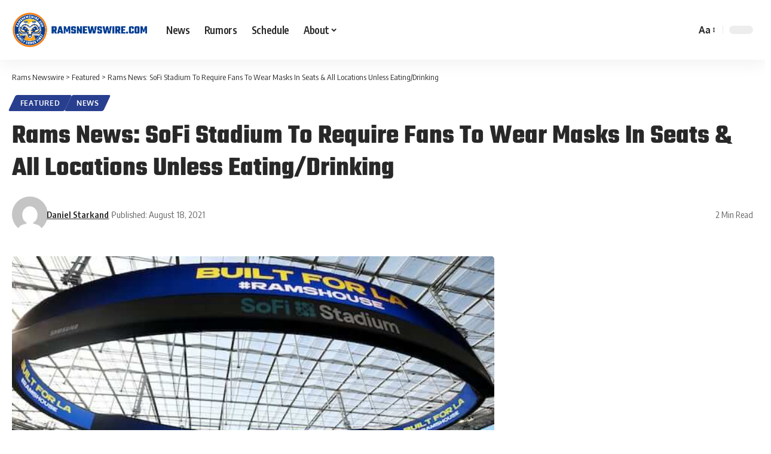

--- FILE ---
content_type: text/javascript
request_url: https://cdn-ilbmckn.nitrocdn.com/kABDxpBGdLBVIiyhEYsixnZartLXvgbR/assets/static/optimized/rev-33172be/s46604.pcdn.co/wp-content/plugins/powerkit/modules/justified-gallery/public/js/nitro-min-459ef2f2f2630fb4c8a5dc813ddda659.public-powerkit-justified-gallery.js
body_size: 310
content:
(function(e){function i(){e(".gallery-type-justified:not(.gallery-type-justified-ready)").imagesLoaded(function(i){e(i.elements).each(function(i,t){var n=e(t);var o=n.data();n.filter(":not(.gallery-type-justified-ready)").addClass("gallery-type-justified-ready").justifiedGallery({rtl:!!powerkitJG.rtl,margins:o.jgMargins,rowHeight:o.jgRowHeight,maxRowHeight:o.jgMaxRowHeight,lastRow:o.jgLastRow,border:0,border:typeof o.jgBorder!=="undefined"?o.jgBorder:0,selector:"figure",captions:typeof o.jgCaptions!=="undefined"?o.jgCaptions:true,randomize:typeof o.jgRandomize!=="undefined"?o.jgRandomize:false,cssAnimation:true,captionSettings:{animationDuration:100,visibleOpacity:1,nonVisibleOpacity:0}}).on("jg.complete",function(i){n.addClass("justified-loaded");e(document.body).trigger("image-load")})})})}e(document).ready(function(){i();e(document.body).on("post-load",function(){i()});if("undefined"!==typeof wp&&"undefined"!==typeof wp.hooks){wp.hooks.addAction("canvas.components.serverSideRender.onChange","canvas/justified-gallery.init",function(e){if("canvas/justified-gallery"===e.block){i()}})}})})(jQuery);

--- FILE ---
content_type: text/javascript
request_url: https://cdn-ilbmckn.nitrocdn.com/kABDxpBGdLBVIiyhEYsixnZartLXvgbR/assets/static/optimized/rev-33172be/s46604.pcdn.co/wp-content/themes/foxiz/assets/js/nitro-min-4250692ba69633680eb97b19eb3354e8.global.js
body_size: 13393
content:
var FOXIZ_MAIN_SCRIPT=function(t,e){"use strict";t.initParams=function(){this.yesStorage=this.isStorageAvailable();this.themeSettings=typeof foxizParams!=="undefined"?foxizParams:{};this.galleriesData=typeof foxizGalleriesData!=="undefined"?foxizGalleriesData:{};this.ajaxURL=typeof foxizCoreParams!=="undefined"?foxizCoreParams.ajaxurl||"":"";this.ajaxData={};this.siteAccessFlag=false;this._document=e(document);this._body=e("body");this._window=e(window);this.html=e("html, body");this.outerHTML=e("html");this.iOS=/(iPad|iPhone|iPod)/g.test(navigator.userAgent);this.wPoint={};this.sticky={};this.eSticky={};this.YTPlayers={};this.articleData=[];this.readIndicatorPercent=0;this.isProgress=false;this.readIndicator=e("#reading-progress");this.popupNewsletterEl=e("#rb-popup-newsletter");this.personalizeUID=typeof FOXIZ_CORE_SCRIPT!=="undefined"&&FOXIZ_CORE_SCRIPT.personalizeUID!==undefined?FOXIZ_CORE_SCRIPT.personalizeUID:"u0"};t.init=function(){this.initParams();this.syncLayoutLike();this.topSpacing();this.siteAccessDetector();this.headerDropdown();this.mobileCollapse();this.initSubMenuPos();this.privacyTrigger();this.popupNewsletter();this.documentClick();this.backTop();this.readIndicatorInit();this.fontResizer();this.breakingNews();this.sequentialGalleryDisplay();this.sliders();this.carousels();this.liveSearch();this.personalizeBlocks();this.personalizeCategories();this.likeToggle();this.singleInfiniteLoadNext();this.loginPopup();this.popupTemplate();this.loadYoutubeIframe();this.browserResize();this.footerSlideUp();this.cartNotification();this.newsNotification();this.tocToggle();this.delayLoad();this.showPostComment();this.replyReview();this.paginationNextPrev();this.paginationLoadMore();this.paginationInfinite();this.productQuantity();this.readingCollect();this.liveBlog();this.neededReloadFuncs()};t.neededReloadFuncs=function(){this.hoverTipsy();this.scrollToComment();this.usersRating();this.singleGallery();this.floatingVideo();this.videoPreview();this.floatingVideoRemove();this.scrollTableContent();this.singleScrollRefresh();this.playerAutoPlay();this.hoverEffects();this.highlightShares();this.galleryLightbox();this.singleFeaturedLightbox();this.accordion();this.resIframeClassic();this.taxBasedAccordion();this.scrollBarSlider()};t.reInitAll=function(){this._window.trigger("load");this.syncLayoutLike();if(typeof FOXIZ_PERSONALIZE!=="undefined"){FOXIZ_PERSONALIZE.syncPersonalizeLayout()}if(typeof RB_REACTION!=="undefined"){RB_REACTION.syncReactLayout()}this.neededReloadFuncs();Waypoint.refreshAll()};t.reloadBlockFunc=function(){this._window.trigger("load");if(typeof FOXIZ_PERSONALIZE!=="undefined"){FOXIZ_PERSONALIZE.syncLayoutBookmarks()}this.syncLayoutLike();this.videoPreview();this.hoverTipsy();Waypoint.refreshAll()};t.initElementor=function(){if("undefined"!==typeof initDarkMode&&!FOXIZ_MAIN_SCRIPT.editorDarkModeInit){FOXIZ_MAIN_SCRIPT.editorDarkModeInit=true;initDarkMode()}FOXIZ_MAIN_SCRIPT.breakingNews();FOXIZ_MAIN_SCRIPT.carousels();FOXIZ_MAIN_SCRIPT.sliders()};t.isRTL=function(){return this._body.hasClass("rtl")};t.animationFrame=function(t){const e=window.requestAnimationFrame||window.mozRequestAnimationFrame||window.webkitRequestAnimationFrame||this.animationFrameFallback;e.call(window,t)};t.animationFrameFallback=function(t){window.setTimeout(t,1e3/60)};t.isStorageAvailable=function(){let t;try{t=window["localStorage"];t.setItem("__rbStorageSet","x");t.removeItem("__rbStorageSet");return true}catch(t){return false}};t.setStorage=function(t,e){this.yesStorage&&localStorage.setItem(t,typeof e==="string"?e:JSON.stringify(e))};t.getStorage=function(t,e){if(!this.yesStorage)return null;const i=localStorage.getItem(t);if(i===null)return e;try{return JSON.parse(i)}catch(t){return i}};t.deleteStorage=function(t){this.yesStorage&&localStorage.removeItem(t)};t.SetTTLStorage=function(t,e,i){const s={value:e,ttl:Date.now()+i*36e5};this.setStorage(t,s)};t.getTTLStorage=function(t){const e=this.getStorage(t);if(e&&Date.now()<=e.ttl){return e.value}this.deleteStorage(t);return null};t.delayLoad=function(){const t=this;setTimeout(function(){t.stickyNavBar();t.stickyHeaderBuilder()},100)};t.browserResize=function(){const t=this;t._window.on("resize",function(){t.topSpacing();t.calcSubMenuPos()})};t.hoverTipsy=function(){if(!e.fn.rbTipsy){return false}this._body.find("[data-copy]").rbTipsy({title:"data-copy",fade:true,opacity:1,trigger:"hover",gravity:"s"});if(window.innerWidth>1024){this._body.find("#site-header [data-title]").rbTipsy({title:"data-title",fade:true,opacity:1,trigger:"hover",gravity:"n"});this._body.find(".site-wrap [data-title]").rbTipsy({title:"data-title",fade:true,opacity:1,trigger:"hover",gravity:"s"})}};t.fontResizer=function(){const t=this;let e=t.yesStorage?sessionStorage.getItem("rubyResizerStep"):1;t._body.on("click",".font-resizer-trigger",function(i){i.preventDefault();i.stopPropagation();e++;if(3<e){e=1;t._body.removeClass("medium-entry-size big-entry-size")}else{if(2==e){t._body.addClass("medium-entry-size").removeClass("big-entry-size")}else{t._body.addClass("big-entry-size").removeClass("medium-entry-size")}}t.yesStorage&&sessionStorage.setItem("rubyResizerStep",e)})};t.hoverEffects=function(){const t=e(".effect-fadeout");if(t.length===0){return}t.off("mouseenter mouseleave").on("mouseenter",function(t){t.stopPropagation();const i=e(this);if(!i.hasClass("activated")){i.addClass("activated")}}).on("mouseleave",function(){e(this).removeClass("activated")})};t.videoPreview=function(){let t;e(".preview-trigger").on("mouseenter",function(){const i=e(this);const s=i.find(".preview-video");if(!s.hasClass("video-added")){const t='<video preload="auto" muted loop><source src="'+s.data("source")+'" type="'+s.data("type")+'"></video>';s.append(t).addClass("video-added")}i.addClass("show-preview");s.css("z-index",3);const a=i.find("video")[0];if(a){t=a.play()}}).on("mouseleave",function(){const i=e(this);i.find(".preview-video").css("z-index",1);const s=i.find("video")[0];if(s&&t!==undefined){t.then(t=>{s.pause()}).catch()}})};t.playerAutoPlay=function(){const t=this;const i=e(".is-autoplay");const s=e(".entry-content > iframe");if(i!=null&&i.length>0){i.each(function(){const i=e(this);if(!i.hasClass("is-loaded")){t.wPoint["iframe"]=new Waypoint({element:i,handler:function(){const e=i.find("iframe");t.initAutoPlay(e);i.addClass("is-loaded");this.destroy()},offset:"60%"})}})}if(s!=null&&s.length>0){s.each(function(){const t=e(this);if(!t.hasClass("is-loaded")){const e=t.attr("src");if(e.indexOf("youtube.com")>0||e.indexOf("youtu.be")>0||e.indexOf("vimeo.com")>0){t.wrap('<div class="rb-ires is-loaded"></div>')}}})}};t.initAutoPlay=function(t){if(t.length>0&&undefined!==t[0]){const e=t[0].src;if(e.indexOf("?")>-1){t[0].src+="&autoplay=1"}else{t[0].src+="?autoplay=1"}}};t.tocToggle=function(){this._document.on("click",".toc-toggle",function(t){t.preventDefault();t.stopPropagation();const i=e(this);const s=i.parents(".ruby-table-contents").find(".toc-content");s.toggle(200);i.toggleClass("activate")})};t.headerDropdown=function(){const t=this;e(".more-trigger").on("click",function(i){i.preventDefault();i.stopPropagation();t.calcSubMenuPos();const s=e(this);const a=s.parents(".header-wrap").find(".more-section-outer");if(!a.hasClass("dropdown-activated")){t._body.find(".dropdown-activated").removeClass("dropdown-activated");a.addClass("dropdown-activated")}else{a.removeClass("dropdown-activated")}if(s.hasClass("search-btn")){setTimeout(function(){a.find('input[type="text"]').focus()},150)}return false});e(".search-trigger").on("click",function(i){i.preventDefault();i.stopPropagation();const s=e(this).parent(".header-dropdown-outer");if(!s.hasClass("dropdown-activated")){t._body.find(".dropdown-activated").removeClass("dropdown-activated");s.addClass("dropdown-activated");setTimeout(function(){s.find('input[type="text"]').focus()},150)}else{s.removeClass("dropdown-activated")}return false});e(".dropdown-trigger").on("click",function(i){i.preventDefault();i.stopPropagation();const s=e(this).parent(".header-dropdown-outer");if(!s.hasClass("dropdown-activated")){t._body.find(".dropdown-activated").removeClass("dropdown-activated");s.addClass("dropdown-activated")}else{s.removeClass("dropdown-activated")}})};t.topSpacing=function(){const t=this;if(t._body.hasClass("top-spacing")){const t=e(".top-site-ad").outerHeight();e(".site-outer").css("margin-top",t)}};t.documentClick=function(){const t=this;const i=e(".more-section-outer, .header-dropdown-outer, .mobile-collapse, .mfp-wrap");const s=e(".is-form-layout");document.addEventListener("click",function(e){if(!i.is(e.target)&&i.has(e.target).length===0){i.removeClass("dropdown-activated");t.outerHTML.removeClass("collapse-activated")}if(!s.is(e.target)&&s.has(e.target).length===0){s.find(".live-search-response").fadeOut(500)}})};t.initSubMenuPos=function(){const t=this;let i=false;setTimeout(function(){t.calcSubMenuPos()},1e3);e(".menu-has-child-mega").on("mouseenter",function(){if(!i){t.calcSubMenuPos()}i=true})};t.calcSubMenuPos=function(){if(window.outerWidth<1025){return false}const t=this;const i=e(".menu-has-child-mega");const s=e("#site-header");if(i.length>0){i.each(function(){const i=e(this);i.find(".mega-dropdown").css({"width":t._body.width(),"left":-i.offset().left});i.addClass("mega-menu-loaded")})}if(s.length>0){let t=s.offset().left;let i=s.width();let a=t+i;const n=e(".flex-dropdown");const o=e("ul.sub-menu");if(o.length>0){o.each(function(){const t=e(this);let i=t.offset().left;let s=i+t.width()+100;if(s>a){t.addClass("left-direction")}})}if(n.length>0){n.each(function(){const s=e(this);const n=s.parent();if(n.hasClass("is-child-wide")||s.hasClass("mega-has-left")){return}const o=s.width();const r=o/2;const c=n.offset().left;const l=n.width()/2;const d=c+l;const f=a-d;const p=d-t;if(o>=i){s.css({"width":i-2,"left":-c})}else if(r>f){s.css({"right":-f+l+1,"left":"auto"})}else if(r>p){s.css({"left":-p+l+1,"right":"auto"})}else{s.css({"right":"auto","left":-r+l})}})}}};t.stickyNavBar=function(){const t=this;if(t._body.hasClass("elementor-editor-active")){return false}t.sticky.section=e("#sticky-holder");t.sticky.outer=e("#navbar-outer");if(!t._body.hasClass("is-mstick")&&!t._body.hasClass("yes-tstick")||t.sticky.outer.length<1||t.sticky.section.length<1){return false}t.sticky.smartSticky=!!t._body.hasClass("is-smart-sticky");t.sticky.isSticky=false;t.sticky.lastScroll=0;if(t._body.hasClass("yes-tstick")){t.sticky.isTitleSticky=true}else{t.sticky.isTitleSticky=0}t.sticky.additionalOffset=200;if(window.innerWidth>1024){if(t.sticky.isTitleSticky){t.sticky.additionalOffset=450}else{t.sticky.additionalOffset=0}}if(t._body.hasClass("admin-bar")){t.sticky.adminBarSpacing=32}else{t.sticky.adminBarSpacing=0}t.sticky.topOffset=t.sticky.section.offset().top;t.sticky.stickySectionHeight=t.sticky.section.outerHeight();t.sticky.outer.css("min-height",t.sticky.outer.outerHeight());t.sticky.activatePos=t.sticky.topOffset+1+t.sticky.stickySectionHeight+t.sticky.additionalOffset;t.sticky.deactivePos=t.sticky.topOffset-t.sticky.adminBarSpacing+t.sticky.additionalOffset;if(window.addEventListener){if(t.sticky.smartSticky){window.addEventListener("scroll",function(){t.animationFrame(t.initSmartStickyNavBar.bind(t))},false)}else{window.addEventListener("scroll",function(){t.animationFrame(t.initStickyNavBar.bind(t))},false)}}t._window.on("unstickMenu",function(){t.sticky.outer.css("min-height",t.sticky.outer.outerHeight());t.sticky.stickySectionHeight=t.sticky.section.outerHeight();t.sticky.topOffset=t.sticky.section.offset().top;t.sticky.activatePos=t.sticky.topOffset+1+t.sticky.stickySectionHeight+t.sticky.additionalOffset;t.sticky.deactivePos=t.sticky.topOffset-t.sticky.adminBarSpacing+t.sticky.additionalOffset})};t.initStickyNavBar=function(){const t=this;const e=t._window.scrollTop();if(!t.sticky.isSticky&&e>t.sticky.activatePos){t.sticky.isSticky=true;t._body.addClass("stick-animated sticky-on");t.sticky.stickAnimatedTimeout=setTimeout(function(){t._body.removeClass("stick-animated")},200)}else if(t.sticky.isSticky&&e<=t.sticky.deactivePos){t.sticky.isSticky=false;t._body.removeClass("sticky-on stick-animated");t._window.trigger("unstickMenu")}};t.initSmartStickyNavBar=function(){const t=this;const e=t._window.scrollTop();if(!t.sticky.isSticky&&e>t.sticky.activatePos&&e<t.sticky.lastScroll){t.sticky.isSticky=true;t._body.addClass("stick-animated sticky-on");t.sticky.stickAnimatedTimeout=setTimeout(function(){t._body.removeClass("stick-animated")},200)}else if(t.sticky.isSticky&&(e<=t.sticky.deactivePos||e>t.sticky.lastScroll)){t.sticky.isSticky=false;t._body.removeClass("sticky-on stick-animated");if(e<=t.sticky.deactivePos){t._window.trigger("unstickESection")}}t.sticky.lastScroll=e};t.stickyHeaderBuilder=function(){const t=this;if(t._body.hasClass("elementor-editor-active")){return false}let i=e(".header-template .e-section-sticky").first();const s=e("body.single-post #s-title-sticky").first();if(i.length<1){return false}if(s.length>0){t._body.addClass("yes-tstick");t.eSticky.isTitleSticky=true}else{t.eSticky.isTitleSticky=0}t.eSticky.additionalOffset=200;if(window.innerWidth>1024){if(t.eSticky.isTitleSticky){t.eSticky.additionalOffset=450}else{t.eSticky.additionalOffset=0}}t.eSticky.smartSticky=!!i.hasClass("is-smart-sticky");if(window.innerWidth<=1024){i.removeClass("e-section-sticky");i=e("#header-template-holder").addClass("e-section-sticky")}t.eSticky.section=i;t.eSticky.outer=i.parent();t.eSticky.adminBarSpacing=0;t.eSticky.isSticky=false;t.eSticky.lastScroll=0;t.eSticky.stickySectionHeight=i.outerHeight();t.eSticky.topOffset=i.offset().top;if(t._body.hasClass("admin-bar")){t.eSticky.adminBarSpacing=32}t.eSticky.outer.css("min-height",t.eSticky.outer.outerHeight());t.eSticky.activatePos=t.eSticky.topOffset+1+t.eSticky.stickySectionHeight+t.eSticky.additionalOffset;t.eSticky.deactivePos=t.eSticky.topOffset-t.eSticky.adminBarSpacing+t.eSticky.additionalOffset;if(window.addEventListener){if(t.eSticky.smartSticky){window.addEventListener("scroll",function(){t.animationFrame(t.initSmartStickyESection.bind(t))},false)}else{window.addEventListener("scroll",function(){t.animationFrame(t.initStickyESection.bind(t))},false)}}t._window.on("unstickESection",function(){t.eSticky.outer.css("min-height",t.eSticky.outer.outerHeight());t.eSticky.stickySectionHeight=t.eSticky.section.outerHeight();t.eSticky.topOffset=t.eSticky.section.offset().top;t.eSticky.activatePos=t.eSticky.topOffset+1+t.eSticky.stickySectionHeight+t.eSticky.additionalOffset;t.eSticky.deactivePos=t.eSticky.topOffset-t.eSticky.adminBarSpacing+t.eSticky.additionalOffset})};t.initStickyESection=function(){const t=this;const e=t._window.scrollTop();if(!t.eSticky.isSticky&&e>t.eSticky.activatePos){t.eSticky.isSticky=true;t._body.addClass("stick-animated sticky-on");t.eSticky.stickAnimatedTimeout=setTimeout(function(){t._body.removeClass("stick-animated")},200)}else if(t.eSticky.isSticky&&e<=t.eSticky.deactivePos){t.eSticky.isSticky=false;t._body.removeClass("sticky-on stick-animated");t._window.trigger("unstickESection")}};t.initSmartStickyESection=function(){const t=this;const e=t._window.scrollTop();if(!t.eSticky.isSticky&&e>t.eSticky.activatePos&&e<t.eSticky.lastScroll){t.eSticky.isSticky=true;t._body.addClass("stick-animated sticky-on");t.eSticky.stickAnimatedTimeout=setTimeout(function(){t._body.removeClass("stick-animated")},200)}else if(t.eSticky.isSticky&&(e<=t.eSticky.deactivePos||e>t.eSticky.lastScroll)){t.eSticky.isSticky=false;t._body.removeClass("sticky-on stick-animated");if(e<=t.eSticky.deactivePos){t._window.trigger("unstickESection")}}t.eSticky.lastScroll=e};t.mobileCollapse=function(){const t=this;const i=e(".mobile-menu-trigger");const s=t.outerHTML;const a=s.find('.mobile-search-form input[type="text"]');i.on("click",function(t){t.preventDefault();t.stopPropagation();const i=e(this);if(i.hasClass("mobile-search-icon")){setTimeout(function(){a.focus()},100)}const n=s.hasClass("collapse-activated");s.toggleClass("collapse-activated",!n)})};t.privacyTrigger=function(){const t=this;e("#privacy-trigger").on("click",function(i){i.preventDefault();i.stopPropagation();t.setStorage("RubyPrivacyAllowed","1");e("#rb-privacy").slideUp(200,function(){e(this).remove()});return false})};t.backTop=function(){if(this._body.hasClass("is-backtop")){e().UItoTop({text:'<i class="rbi rbi-darrow-top"></i>'})}};t.loginPopup=function(){const t=this;const i=e("#rb-user-popup-form");if(i.length<1){return false}this._document.on("click",".login-toggle",s=>{s.preventDefault();s.stopPropagation();e.magnificPopup.open({type:"inline",preloader:false,removalDelay:400,showCloseBtn:true,closeBtnInside:true,closeOnBgClick:false,items:{src:i,type:"inline"},mainClass:"rb-popup-center",closeMarkup:'<span class="close-popup-btn mfp-close"><span class="close-icon"></span></span>',fixedBgPos:true,fixedContentPos:true,callbacks:{open:()=>t.reloadCaptchaPopups()}})})};t.popupTemplate=function(){const t={};this._document.on("click",".popup-trigger-btn",i=>{i.preventDefault();i.stopPropagation();const s=e(i.target);const a=s.data("trigger")||"";const n=s.data("position")||"";if(!t[a]){const i=e(`#tmpl-${a}`);if(i.length===0){return}t[a]=i.html()}e.magnificPopup.open({type:"inline",preloader:false,removalDelay:400,showCloseBtn:true,closeBtnInside:true,closeOnBgClick:true,allowHTMLInTemplate:true,items:{src:t[a],type:"inline"},mainClass:`is-template-popup popup-${a} ${n}`,closeMarkup:'<span class="close-popup-btn mfp-close"><span class="close-icon"></span></span>',fixedBgPos:true,fixedContentPos:true,callbacks:{open:()=>self.reloadCaptchaPopups()}})})};t.popupNewsletter=function(){const t=this;if(t.popupNewsletterEl.length>0){const e=t.popupNewsletterEl.data("display");t.newsletterExpired=t.popupNewsletterEl.data("expired");t.newsletterDisplayOffset=t.popupNewsletterEl.data("offset");const i=t.popupNewsletterEl.data("delay");const s=t.getStorage("RubyNewsletterExpired");if(t.newsletterExpired===0){t.deleteStorage("RubyNewsletter")}if(!s||t.newsletterExpired!==s){t.setStorage("RubyNewsletterExpired",t.newsletterExpired);t.deleteStorage("RubyNewsletter")}if(!t.getTTLStorage("RubyNewsletter")){if(!e||"scroll"===e){if(window.addEventListener){window.addEventListener("scroll",function(){t.animationFrame(t.scrollPopupNewsletter.bind(t))},false)}}else{setTimeout(function(){t.popupNewsletterInit()},i)}}}};t.scrollPopupNewsletter=function(){const t=this;if(!t.newsletterPopupFlag&&t._window.scrollTop()>t.newsletterDisplayOffset){t.newsletterPopupFlag=true;t.popupNewsletterInit()}};t.popupNewsletterInit=function(){const t=this;if(t.siteAccessFlag){return}if(!t.popupNewsletterEl.hasClass("is-pos-fixed")){e.magnificPopup.open({type:"inline",preloader:false,closeBtnInside:true,removalDelay:400,showCloseBtn:true,closeOnBgClick:false,disableOn:1024,items:{src:"#rb-popup-newsletter",type:"inline"},mainClass:"rb-popup-center",fixedBgPos:true,fixedContentPos:true,closeMarkup:'<span class="close-popup-btn mfp-close"><span class="close-icon"></span></span>',callbacks:{open:()=>t.reloadCaptchaPopups(),close:function(){if(t.siteAccessFlag){return}t.SetTTLStorage("RubyNewsletter",1,t.newsletterExpired*24)}}})}else{t.popupNewsletterEl.removeClass("is-hidden");setTimeout(()=>{t.popupNewsletterEl.addClass("yes-show")},10);const e=t.popupNewsletterEl.find(".close-popup-btn");e.on("click",function(){t.SetTTLStorage("RubyNewsletter",1,t.newsletterExpired*24);t.popupNewsletterEl.removeClass("yes-show");setTimeout(()=>{t.popupNewsletterEl.addClass("is-hidden")},400)})}};t.footerSlideUp=function(){const t=e("#footer-slideup");if(t.length>0){const e=this;e.footerSlideUpExpired=t.data("expired");const i=t.data("delay");const s=e.getStorage("footerSlideUpExpired");if(!s||e.footerSlideUpExpired!=s){e.setStorage("footerSlideUpExpired",e.footerSlideUpExpired);e.deleteStorage("footerSlideUp")}if(!e.getTTLStorage("footerSlideUp")){setTimeout(function(){e.footerSlideUpInit()},i)}setTimeout(function(){e.footerSlideUpToggle()},i)}};t.footerSlideUpToggle=function(){const t=this;e(".slideup-toggle").off("click").on("click",function(e){e.preventDefault();e.stopPropagation();t.footerSlideUpInit();return false})};t.footerSlideUpInit=function(){if(this._body.hasClass("yes-f-slideup")){this._body.removeClass("yes-f-slideup");this.SetTTLStorage("footerSlideUp",1,this.footerSlideUpExpired*24)}else{this._body.addClass("yes-f-slideup");this.deleteStorage("footerSlideUp")}};t.loadYoutubeIframe=function(){const t=this;const i=e(".yt-playlist");if(i.length>0){const t=document.createElement("script");t.src="//www.youtube.com/iframe_api";const e=document.getElementsByTagName("script")[0];e.parentNode.insertBefore(t,e)}window.onYouTubeIframeAPIReady=function(){e(".yt-playlist").each(function(){const i=e(this);const s=i.find(".yt-player");const a=i.data("id");const n=i.data("block");t.YTPlayers[n]=new YT.Player(s.get(0),{height:"540",width:"960",videoId:a,events:{"onReady":t.videoPlayToggle,"onStateChange":t.videoPlayToggle}})});e(".plist-item").on("click",function(i){i.preventDefault();i.stopPropagation();const s=e(this);const a=s.closest(".yt-playlist");const n=a.data("block");const o=s.data("id");const r=s.find(".plist-item-title").text();const c=s.data("index");Object.keys(t.YTPlayers).forEach(function(e){t.YTPlayers[e].pauseVideo()});t.YTPlayers[n].loadVideoById({"videoId":o});a.find(".yt-trigger").addClass("is-playing");a.find(".play-title").hide().text(r).fadeIn(200);a.find(".video-index").text(c)})}};t.videoPlayToggle=function(){const t=FOXIZ_MAIN_SCRIPT.YTPlayers;e(".yt-trigger").on("click",function(i){i.preventDefault();i.stopPropagation();const s=e(this);const a=s.closest(".yt-playlist").data("block");const n=t[a].getPlayerState();const o=[1,3].includes(n);if(!o){t[a].playVideo();s.addClass("is-playing")}else{t[a].pauseVideo();s.removeClass("is-playing")}})};t.showPostComment=function(){const t=this;this._document.on("click",".smeta-sec .meta-comment",function(i){i.stopPropagation();const s=e(".show-post-comment");if(s.length>0){t.html.animate({scrollTop:s.offset().top},300);s.trigger("click")}});this._document.on("click",".show-post-comment",function(t){t.preventDefault();t.stopPropagation();const i=e(this);const s=i.parent();i.fadeOut(200,function(){i.remove();s.find(".is-invisible").removeClass("is-invisible");s.next(".comment-holder").removeClass("is-hidden")})})};t.scrollTableContent=function(){const t=this;const i=t._body.hasClass("toc-smooth")?"smooth":"instant";t._document.on("click",".anchor-link",function(t){t.stopPropagation();const s=e(this).data("index");if(!s)return;let a=e(`.${s}`);if(!a.length){const t=e(this).closest(".s-ct");if(t.length){a=t.find(".restrict-box, .continue-reading-btn").first()}}if(!a.length)return;setTimeout(()=>{window.scrollTo({top:a.offset().top,behavior:i})},10)})};t.scrollToComment=function(){const t=this;const i=window.location.hash;if(i==="#respond"||i.startsWith("#comment")){const i=e(".show-post-comment").first();if(i.length===0){return}t.html.animate({scrollTop:i.offset().top-200},400);i.trigger("click")}};t.replyReview=function(){this._document.on("click",".comment-reply-link",function(){const t=e(this);const i=t.parents(".rb-reviews-area");const s=e("#cancel-comment-reply-link");if(i.length>0){i.find(".rb-form-rating").addClass("is-hidden");s.on("click",function(){i.find(".rb-form-rating").removeClass("is-hidden")})}})};t.usersRating=function(){const t=this;const i=t._body.find(".rb-reviews-form");if(i.length>0){i.each(function(){const t=e(this);if(!t.hasClass("is-loaded")){t.addClass("is-loaded");const i=t.find(".rb-form-rating");const s=t.find(".rb-rating-selection");const a=t.find(".rating-alert").html();let n=null;s.val("");s.hide();s.before('<div class="rb-review-stars">                                <span>                                    <a class="star" data-rating="1" href="#"><i class="rbi rbi-star-o"></i></a>                                    <a class="star" data-rating="2" href="#"><i class="rbi rbi-star-o"></i></a>                                    <a class="star" data-rating="3" href="#"><i class="rbi rbi-star-o"></i></a>                                    <a class="star" data-rating="4" href="#"><i class="rbi rbi-star-o"></i></a>                                    <a class="star" data-rating="5" href="#"><i class="rbi rbi-star-o"></i></a>                                </span>                            </div>');i.on("click","a.star",function(t){t.preventDefault();t.stopPropagation();const s=e(this);n=s.data("rating");s.siblings("a").removeClass("active");s.addClass("active");i.addClass("selected")});t.on("click","#respond #submit",function(){s.val(n);if(!s.val()){window.alert(a);return false}})}})}};t.readIndicatorInit=function(){const t=this;if(!t._body.hasClass("single")||t.readIndicator.length<1){return false}let i=e(".entry-content").first();if(!i.length)return false;t.indicatorTop=i.offset().top;t.indicatorHeight=i.outerHeight(true)-t._window.height();setTimeout(function(){t.indicatorTop=i.offset().top;t.indicatorHeight=i.outerHeight(true)-t._window.height()},1e3);if(window.addEventListener){window.addEventListener("scroll",function(){t.animationFrame(t.readIndicatorCalc.bind(t))},false)}};t.readIndicatorCalc=function(){const t=this;const e=t._window.scrollTop();t.readIndicatorPercent=Math.min((e-t.indicatorTop)/t.indicatorHeight*100,100);if(t.readIndicatorPercent<=100){t.readIndicator.css("width",t.readIndicatorPercent+"%")}};t.breakingNews=function(){const t=this;const i=e(".breaking-news-slider");if(i.length<1){return false}i.each(function(){const i=e(this);let s={slidesPerView:1,loop:true};if(i.data("play")){s.autoplay={delay:i.data("speed")||t.themeSettings.sliderSpeed,stopOnLastSlide:false,disableOnInteraction:t.isElementorEditor?true:window.outerWidth<1025,pauseOnMouseEnter:true}}s.navigation={nextEl:i.find(".breaking-news-next")[0],prevEl:i.find(".breaking-news-prev")[0]};new RBSwiper(this,s)})};t.sliders=function(){const t=this;const i=e(".post-slider");if(i.length<1){return false}i.each(function(){const i=e(this);let s={grabCursor:true,allowTouchMove:true,effect:t.themeSettings.sliderEffect,loop:true};if(i.data("play")){s.autoplay={delay:i.data("speed")||t.themeSettings.sliderSpeed,stopOnLastSlide:true,disableOnInteraction:t.isElementorEditor?true:window.outerWidth<1025,pauseOnMouseEnter:true}}s.pagination={el:i.find(".slider-pagination")[0],clickable:true};s.navigation={nextEl:i.find(".slider-next")[0],prevEl:i.find(".slider-prev")[0]};new RBSwiper(this,s)})};t.carousels=function(){const t=this;const i=e(".post-carousel");if(i.length<1){return false}i.each(function(){const i=e(this);let s={grabCursor:true,allowTouchMove:true,freeMode:false,loop:true};s.slidesPerView=i.data("mcol");s.spaceBetween=i.data("mgap");s.centeredSlides=i.data("centered");s.navigation={nextEl:i.find(".slider-next")[0],prevEl:i.find(".slider-prev")[0]};if(i.find(".slider-pagination")[0]){s.pagination={el:i.find(".slider-pagination")[0],type:"bullets",clickable:true}}if(i.data("play")){s.autoplay={delay:i.data("speed")||t.themeSettings.sliderSpeed,stopOnLastSlide:false,disableOnInteraction:t.isElementorEditor?true:window.outerWidth<1025,pauseOnMouseEnter:true}}if(i.data("fmode")){s.freeMode=true}s.breakpoints={768:{slidesPerView:i.data("tcol"),spaceBetween:i.data("tgap")},1025:{slidesPerView:i.data("col"),spaceBetween:i.data("gap")},1500:{slidesPerView:i.data("wcol"),spaceBetween:i.data("gap")}};s.on={afterInit:function(t){const i=e(t.$wrapperEl);e(t.$wrapperEl).find(".p-box").css("height",i.height())},resize:function(t){const i=e(t.$wrapperEl);e(t.$wrapperEl).find(".p-box").css("height",i.height())}};new RBSwiper(this,s)})};t.singleGallery=function(){const t=this;const i=t._body.find(".featured-gallery-wrap");if(i.length===0){return}i.each(function(){const i=e(this);if(!i.hasClass("is-loaded")){const s=i.data("gallery");const a=i.find(".gallery-slider").attr("id");const n=i.find(".gallery-slider-nav").attr("id");const o=i.find(".gallery-carousel").attr("id");const r=i.find(".gallery-coverflow").attr("id");if(a&&n){const o=e("#"+n);const r=o.find(".swiper-slide").length;const c=r>=6;const l=Math.min(r,6);if(!c){o.css("max-width",`${r*125}px`)}const d=new RBSwiper("#"+n,{spaceBetween:15,slidesPerView:l,freeMode:t.themeSettings.sliderFMode,grabCursor:true,loop:c,watchSlidesVisibility:c,watchSlidesProgress:true,on:{init:function(){e(this.$wrapperEl).removeClass("pre-load")}}});const f=new RBSwiper("#"+a,{spaceBetween:0,grabCursor:true,loop:true,pagination:{el:".swiper-pagination-"+s,type:"progressbar",clickable:true},on:{init:function(){i.addClass("is-loaded")}},thumbs:{swiper:d}});f.on("slideChange",function(){const t=this.activeIndex;if(t){const i=e(this.$el).next().find(".current-slider-count");i.fadeOut(0,function(){e(this).html(t<=i.data("total")?t:1).fadeIn(50)})}})}if("undefined"!==typeof o){new RBSwiper("#"+o,{spaceBetween:20,slidesPerView:"auto",freeMode:t.themeSettings.sliderFMode,loop:false,grabCursor:true,scrollbar:{el:".swiper-scrollbar-"+s,hide:true},on:{init:function(){e(this.$wrapperEl).removeClass("pre-load");i.addClass("is-loaded")}}})}if("undefined"!==typeof r){new RBSwiper("#"+r,{effect:"coverflow",grabCursor:true,centeredSlides:true,slidesPerView:1.2,coverflowEffect:{rotate:50,stretch:0,depth:250,modifier:1,slideShadows:true},breakpoints:{768:{slidesPerView:3}},on:{init:function(){e(this.$wrapperEl).removeClass("pre-load");i.addClass("is-loaded")}},pagination:{el:".swiper-pagination-"+s,clickable:true}})}}})};t.scrollBarSlider=function(){const t=this;const i=e(".gb-slider-scrollbar");if(!i.length)return;i.each(function(i,s){if(e(s).hasClass("is-loaded"))return;const a=e(s).data("autoplay")===1;const n=e(s).closest(".gb-image-slider").find(".gb-image-caption");const o=e(s).find(".swiper-scrollbar")[0];e(s).find(".swiper-wrapper").children().addClass("swiper-slide");const r=t=>{const i=e(t.slides[t.activeIndex]).find(".wp-element-caption").html()||"";n.fadeOut(150,()=>n.html(i).fadeIn(200))};new RBSwiper(s,{slidesPerView:1,loop:false,grabCursor:true,autoplay:a?{delay:t.themeSettings.sliderSpeed||5e3,disableOnInteraction:t.isElementorEditor?true:window.outerWidth<1025}:false,scrollbar:{el:o,hide:false},on:{init(){e(s).removeClass("pre-load").addClass("is-loaded");r(this)},slideChange(){r(this)}}})})};t.highlightShares=function(){const t=this;if(!t.themeSettings.highlightShares||window.matchMedia&&window.matchMedia("(pointer: coarse)").matches){return}const e={selectableElements:[".is-highlight-shares"],twitterUsername:t.themeSettings.twitterName,facebook:!!t.themeSettings.highlightShareFacebook,twitter:!!t.themeSettings.highlightShareTwitter};const i=t.themeSettings.highlightShareReddit?[{icon:'<i class="rbi rbi-reddit"></i>',url:"https://reddit.com/submit?url=PAGE_URL&title=TEXT_SELECTION"}]:[];Sharect.config(e).appendCustomShareButtons(i).init()};t.floatingVideo=function(){const t=this;const i=e(".floating-video").not(".is-loaded");if(i.length===0||window.outerWidth<1025){return false}t.wPoint["Floating"]=new Waypoint({element:i,offset:-i.height(),handler:function(e){t._body.find(".floating-video").addClass("is-loaded").removeClass("floating-activated");t._body.find(".floating-close").remove();if("down"==e){this.element.addClass(" floating-activated");this.element.find(".float-holder").prepend('<a class="floating-close close-popup-btn" href="#"><span class="close-icon"></span></a>')}}})};t.floatingVideoRemove=function(){const t=this;t._body.on("click",".floating-close",function(e){e.preventDefault();e.stopPropagation();t._body.find(".floating-video").removeClass("floating-activated");t.wPoint["Floating"].destroy()})};t.siteAccessDetector=function(){const t=this;if(t.themeSettings&&t.themeSettings.adDetectorMethod){if(t.crwDetect()){return false}setTimeout(()=>{if(t.themeSettings.adDetectorMethod==2){t.advanceAdBlockDetector()}else{t.basicAdBlockDetector()}},1500)}};t.basicAdBlockDetector=function(){const t=this;const i=e("#rb-checktag");const s=e(".rb-adbanner");if(i.length===0){return false}if(s.height()<1){t.siteAccessFlag=true;e.magnificPopup.close();setTimeout(()=>{t.siteAccessNotification()},200)}};t.advanceAdBlockDetector=async function(){const t=this;const e="https://pagead2.googlesyndication.com/pagead/js/adsbygoogle.js";const i=await (async()=>{try{const t=new AbortController;const i=setTimeout(()=>t.abort(),3e3);await fetch(e,{method:"HEAD",signal:t.signal});clearTimeout(i);return false}catch(t){return true}})();if(i){t.siteAccessFlag=true;t.siteAccessNotification()}};t.siteAccessNotification=function(){e.magnificPopup.open({type:"inline",preloader:false,showCloseBtn:false,closeBtnInside:false,enableEscapeKey:false,closeOnBgClick:false,removalDelay:9999999,items:{src:e("#tmpl-rb-site-access").html(),type:"inline"},mainClass:"rb-popup-center site-access-popup",fixedBgPos:true,fixedContentPos:true});window.addEventListener("contextmenu",t=>t.preventDefault())};t.galleryLightbox=function(){const t=this;if(!t.galleriesData){return}e(".gallery-popup-trigger").on("click",function(i){i.preventDefault();i.stopPropagation();const s=e(this);const a=s.data("index");e.magnificPopup.open({type:"inline",mainClass:"rb-gallery-popup rb-popup-center",closeMarkup:'<button title="%title%" class="mfp-close mfp-button"><i class="rbi rbi-close"></i></button>',closeOnBgClick:false,removalDelay:400,showCloseBtn:true,fixedBgPos:true,fixedContentPos:true,preloader:false,gallery:{enabled:true,preload:[0,2],arrowMarkup:'<button title="%title%" type="button" class="mfp-arrow mfp-button mfp-arrow-%dir%"><i class="rbi rbi-%dir%"></i></button>',tCounter:"<span>%curr% / %total%</span>"},callbacks:{open:function(){let i=Object.values(t.galleriesData);let s=i.findIndex(t=>t.key===a);if(s!==-1){e.magnificPopup.instance.goTo(s)}},change:function(){let t=e(".gallery-popup-content");let i=t.find(".rb-loader");let s=t.find("img");i.show();if(!s.length){i.hide();return}let a=setTimeout(()=>{i.fadeIn(200)},300);s.on("load",function(){clearTimeout(a);i.hide()}).on("error",function(){clearTimeout(a);i.hide()})},afterClose:function(){e.magnificPopup.instance.popupsCache={}},buildControls:function(){if(this.arrowLeft&&this.arrowRight){this.contentContainer.find(".gallery-popup-nav").append(this.arrowLeft.add(this.arrowRight))}}},inline:{markup:'<div class="gallery-popup-header light-scheme">'+'<div class="mfp-counter"></div><div class="mfp-title h5"></div>'+'<div class="popup-header-right"><div class="mfp-close"></div></div>'+'</div><div class="gallery-popup-nav"></div>'+'<div class="gallery-popup-content"><i class="rb-loader"></i>'+'<div class="gallery-popup-image mfp-image"></div>'+'<div class="gallery-popup-entry light-scheme">'+'<div class="h4 mfp-excerpt"></div>'+'<div class="description-text mfp-description"></div>'+"</div>"+"</div>"},items:Object.values(t.galleriesData)});return false})};t.singleFeaturedLightbox=function(){e(".featured-lightbox-trigger").on("click",function(t){t.preventDefault();t.stopPropagation();const i=e(this);const s='<img src="'+i.data("source")+'" alt="'+e(this).find("img").attr("alt")+'">';const a=i.data("caption");const n=i.data("attribution");e.magnificPopup.open({mainClass:"rb-popup-center popup-no-overflow",closeOnBgClick:true,removalDelay:400,showCloseBtn:true,fixedBgPos:true,fixedContentPos:true,preloader:false,closeMarkup:'<button title="%title%" class="mfp-close rb-popup-close"><i class="rbi rbi-close"></i></button>',callbacks:{afterClose:function(){e.magnificPopup.instance.popupsCache={}}},inline:{markup:'<div class="featured-popup-image"><div class="mfp-source"></div>'+'<div class="mfp-close rb-popup-close"></div></div>'+'<div class="gallery-popup-entry light-scheme">'+'<div class="h4 mfp-excerpt"></div>'+'<div class="description-text mfp-description"></div>'+"</div>"},items:{source:s,excerpt:a,description:n}})})};t.paginationNextPrev=function(){const t=this;t._body.on("click",".pagination-trigger",function(i){i.preventDefault();i.stopPropagation();const s=e(this);if(s.hasClass("is-disable")){return}const a=s.parents(".block-wrap");const n=a.attr("id");if(!t.ajaxData[n]){t.ajaxData[n]=t.getBlockSettings(n)}if(t.ajaxData[n]&&t.ajaxData[n].processing){return}t.ajaxData[n].processing=true;const o=s.data("type");t.ajaxStartAnimation(a,"replace");t.ajaxReplaceLoad(a,n,o)})};t.ajaxReplaceLoad=function(t,i,s){const a=this;if(!a.ajaxData[i].paged){a.ajaxData[i].paged=1}if("prev"===s){a.ajaxData[i].page_next=parseInt(a.ajaxData[i].paged)-1}else{a.ajaxData[i].page_next=parseInt(a.ajaxData[i].paged)+1}const n=a.cacheData.getCacheID(i,a.ajaxData[i].page_next);if(a.cacheData.exist(n)){const e=a.cacheData.get(n);if("undefined"!==typeof e.paged){a.ajaxData[i].paged=e.paged}setTimeout(function(){a.ajaxRenderHTML(t,i,e,"replace")},200)}else{e.ajax({type:"GET",url:a.ajaxURL,data:{action:"rblivep",data:a.ajaxData[i]},success:function(e){e=JSON.parse(JSON.stringify(e));if("undefined"!==typeof e.paged){a.ajaxData[i].paged=e.paged}a.cacheData.set(n,e);a.ajaxRenderHTML(t,i,e,"replace")}})}};t.paginationLoadMore=function(){const t=this;t._body.on("click",".loadmore-trigger",function(i){i.preventDefault();i.stopPropagation();const s=e(this);if(s.hasClass("is-disable")){return}const a=s.parents(".block-wrap");const n=a.attr("id");if(!t.ajaxData[n]){t.ajaxData[n]=t.getBlockSettings(n)}if(t.ajaxData[n]&&t.ajaxData[n].processing){return}t.ajaxData[n].processing=true;t.ajaxStartAnimation(a,"append");t.ajaxAppendLoad(a,n)})};t.paginationInfinite=function(){const t=this;const i=e(".pagination-infinite");if(i.length>0){i.each(function(){const i=e(this);if(!i.hasClass("is-disable")){const e=i.parents(".block-wrap");if((e.hasClass("is-hoz-scroll")||e.hasClass("is-mhoz-scroll")||e.hasClass("is-thoz-scroll"))&&window.outerWidth<1025){i.addClass("is-disable");return}const s=e.attr("id");const a="infinite"+s;if(!t.ajaxData[s]){t.ajaxData[s]=t.getBlockSettings(s)}const n={element:i,offset:"bottom-in-view",handler:function(i){if(t.ajaxData[s]&&t.ajaxData[s].processing){return}if("down"==i){t.ajaxData[s].processing=true;t.ajaxStartAnimation(e,"append");t.ajaxAppendLoad(e,s)}}};t.wPoint[a]=new Waypoint(n)}})}};t.ajaxAppendLoad=function(t,i){const s=this;if(!s.ajaxData[i].paged){s.ajaxData[i].paged=1}if(s.ajaxData[i].paged>=s.ajaxData[i].page_max){return}s.ajaxData[i].page_next=parseInt(s.ajaxData[i].paged)+1;e.ajax({type:"GET",url:s.ajaxURL,data:{action:"rblivep",data:s.ajaxData[i]},success:function(e){e=JSON.parse(JSON.stringify(e));if("undefined"!==typeof e.paged){s.ajaxData[i].paged=e.paged}if("undefined"!==typeof e.notice){e.content=e.content+e.notice}s.ajaxRenderHTML(t,i,e,"append")}})};t.liveSearch=function(){const t=e(".live-search-form");if(t.length===0){return}const i=this;t.each(function(){const t=e(this);const s=t.find('input[type="text"]');const a=t.find(".live-search-response");const n=t.find(".live-search-animation");const o=t.data("limit");const r=t.data("search");const c=t.data("follow");const l=t.data("tax");const d=t.data("dsource");const f=t.data("ptype");s.attr("autocomplete","off");s.on("focus",function(){const t=e(this).val();if(t&&!a.is(":empty")){a.css("height","auto").fadeIn(200)}});const p=function(){let t=0;return function(e,i){clearTimeout(t);t=setTimeout(e,i)}}();s.keyup(function(){const s=e(this).val();p(function(){if(s){t.addClass("search-loading");setTimeout(function(){n.fadeIn(100)},120);e.ajax({type:"GET",url:i.ajaxURL,data:{action:"rbsearch",s:s,limit:o,search:r,follow:c,tax:l,dsource:d,ptype:f},success:function(i){i=e.parseJSON(JSON.stringify(i));n.fadeOut(200);setTimeout(function(){t.removeClass("search-loading")},200);a.hide().empty().css("height",a.height());a.html(i);if("category"===r&&c&&typeof FOXIZ_PERSONALIZE!=="undefined"){FOXIZ_PERSONALIZE.syncLayoutCategories()}a.css("height","auto").fadeIn(200)}})}else{a.fadeOut(200,function(){a.empty().css("height","auto")})}},300)})})};t.personalizeBlocks=function(){const t=this;const i=e(".is-ajax-block");if(i.length>0){const s=i.map(function(){const i=e(this);const s=i.attr("id");if(!t.ajaxData[s]){t.ajaxData[s]=t.getBlockSettings(s)}if(t.ajaxData[s].content_source&&t.ajaxData[s].content_source==="recommended"&&typeof foxizQueriedIDs!=="undefined"&&foxizQueriedIDs.data){t.ajaxData[s].post_not_in=foxizQueriedIDs.data}t.ajaxData[s].uID=t.getStorage("RBUUID","0");return e.ajax({type:"GET",url:t.ajaxURL,data:{action:"rbpersonalizeb",data:t.ajaxData[s]}})});Promise.all(s).then(s=>{s.forEach((t,s)=>{const a=e(i[s]);a.html(t).fadeIn(200);a.dequeue()});t.reloadBlockFunc()})}};t.personalizeCategories=function(){const t=this;const i=e(".is-ajax-categories");if(i.length>0){const s=i.map(function(){const i=e(this);const s=i.attr("id");if(!t.ajaxData[s]){t.ajaxData[s]=t.getBlockSettings(s)}return e.ajax({type:"GET",url:t.ajaxURL,data:{action:"rbpersonalizecat",data:t.ajaxData[s]}})});Promise.all(s).then(s=>{s.forEach((t,s)=>{const a=e(i[s]);a.html(t).fadeIn(200);a.dequeue()});if(typeof FOXIZ_PERSONALIZE!=="undefined"){FOXIZ_PERSONALIZE.syncLayoutCategories()}t.reloadBlockFunc()})}};t.readingCollect=function(){const t=this;if(t.themeSettings.yesReadingHis===undefined){return}e.ajax({type:"GET",url:t.ajaxURL,data:{action:"rbcollect",id:t.themeSettings.yesReadingHis}})};t.newsNotification=function(){const t=e(".rb-notification");if(t.length<1){return false}const i=this.personalizeUID+"-notification";const s=this.personalizeUID+"-notification-count";const a=this;const n=e(".notification-info");const o=a.getTTLStorage(i);const r=a.getTTLStorage(s);let c=t.data("interval");if(!c||isNaN(c)||c<=0){c=6}if(!o){e.ajax({type:"GET",url:a.ajaxURL,data:{action:"rbnotification"},success:function(o){o=e.parseJSON(JSON.stringify(o));a.SetTTLStorage(i,o.content,c);a.SetTTLStorage(s,o.count,c);t.append(o.content);if(o.count){n.append(o.count);n.css("opacity",1)}}})}else{t.append(o);n.append(r)}};t.cacheData={data:{},get:function(t){return this.data[t]},set:function(t,e){this.remove(t);this.data[t]=e},remove:function(t){delete this.data[t]},getCacheID:function(t,e){return JSON.stringify("RB_"+t+"_"+e)},exist:function(t){return this.data.hasOwnProperty(t)&&this.data[t]!==null}};t.ajaxStartAnimation=function(t,e){const i=t.find(".block-inner");t.find(".pagination-trigger").addClass("is-disable");i.stop();if("replace"===e){i.css("min-height",i.outerHeight());i.fadeTo("200",.05);i.after('<i class="rb-loader loader-absolute"></i>')}else{t.find(".loadmore-trigger").addClass("loading");t.find(".rb-loader").css({"display":"block"}).delay(200).animate({opacity:1},200)}};t.ajaxRenderHTML=function(t,i,s,a){const n=this;t.delay(50).queue(function(){const i=t.attr("id");const o=t.find(".block-inner");t.find(".pagination-trigger").removeClass("is-disable");o.stop();if("replace"===a){o.html(s.content);t.find(".rb-loader").animate({opacity:0},200,function(){e(this).remove()});o.css("min-height","");o.fadeTo(200,1)}else{const i=e(s.content);o.append(i);i.addClass("is-invisible");i.addClass("opacity-animate");t.find(".rb-loader").animate({opacity:0},200,function(){e(this).css({"display":"none"})});setTimeout(function(){i.removeClass("is-invisible")},200);t.find(".loadmore-trigger").removeClass("loading")}n.ajaxTriggerState(t,i);n.ajaxData[i].processing=false;t.dequeue();n.reloadBlockFunc()})};t.ajaxTriggerState=function(t,e){const i=this;t.find(".pagination-trigger").removeClass("is-disable");if(i.ajaxData[e].paged<2){t.find('[data-type="prev"]').addClass("is-disable")}else if(i.ajaxData[e].paged>=i.ajaxData[e].page_max){t.find('[data-type="next"]').addClass("is-disable");t.find(".loadmore-trigger").addClass("is-disable").hide();t.find(".pagination-infinite").addClass("is-disable").hide()}};t.getBlockSettings=function(t){const e=typeof window[t]!=="undefined"?window[t]:undefined;return this.cleanNull(e)};t.cleanNull=function(t){if(typeof t==="string"){return t}if(t&&typeof t==="object"){Object.keys(t).forEach(e=>{if(t[e]===""||t[e]===null){delete t[e]}})}return t};t.singleInfiniteLoadNext=function(){const t=e("#single-post-infinite");const i=this;if(!t.length||i.disabledLoadNext()){return}i.singleLoadNextCounter=1;i.singleLoadNextLimit=i.themeSettings?.singleLoadNextLimit?parseInt(i.themeSettings.singleLoadNextLimit,10):20;const s=e("#single-infinite-point");const a=s.find(".rb-loader");const n=new URL(window.location.href);const o=n.searchParams;const r={element:s,offset:"bottom-in-view",handler:function(n){if(i.ajaxData.singleProcessing||n==="up"||i.singleLoadNextCounter>i.singleLoadNextLimit){return}const r=new URL(t.data("nextposturl"));r.searchParams.set("rbsnp","1");if(o){o.forEach((t,e)=>{if(e!=="rbsnp"&&"p"!==e){r.searchParams.set(e,t)}})}i.ajaxData.singleProcessing=true;a.css("display","block").animate({opacity:1},200);e.ajax({type:"GET",url:r.toString(),dataType:"html",success:function(n){n=e('<div id="temp-dom"></div>').append(e.parseHTML(n)).find(".single-post-outer");const o=n.data("nextposturl");if(o){t.data("nextposturl",o)}else{t.removeAttr("id");s.remove()}a.animate({opacity:0},200).delay(200).css("display","none");t.append(n);i.ajaxData.singleProcessing=false;i.singleLoadNextCounter++;setTimeout(function(){i.reInitAll();if(typeof FOXIZ_CORE_SCRIPT!=="undefined"){FOXIZ_CORE_SCRIPT.loadGoogleAds(n);FOXIZ_CORE_SCRIPT.loadInstagram(n);FOXIZ_CORE_SCRIPT.loadTwttr()}},1)}})}};i.wPoint.ajaxSingleNextPosts=new Waypoint(r)};t.singleScrollRefresh=function(){const t=e("#single-post-infinite");if(!t.length){return}const i=this;i.articleData=[];const s=t.find(".single-post-outer");if(s.length>0){i.inviewPostID=s.eq(0).data("postid");s.each(function(){const t=e(this);const s={postID:t.data("postid"),postURL:t.data("postlink"),postTitle:t.find("h1.s-title").text(),shareList:t.find(".sticky-share-list-buffer").html(),top:t.offset().top,bottom:t.offset().top+t.outerHeight(true)};if(i.readIndicator.length>0){const e=t.find(".rbct").eq(0);s.indicatorTop=e.offset().top;s.indicatorHeight=e.outerHeight(true)-i._window.height()}i.articleData.push(s)});const t=()=>{i.animationFrame(i.scrollToUpdateArticle.bind(i))};if(window.addEventListener){window.addEventListener("scroll",t,false)}}};t.scrollToUpdateArticle=function(){const t=this;const i=t._window.scrollTop();t.articleData.every(s=>{if(i>s.top+5&&i<s.bottom-5){if(s.indicatorTop){t.readIndicatorPercent=Math.min((i-s.indicatorTop)/s.indicatorHeight*100,100);if(t.readIndicatorPercent<=100){t.readIndicator.css("width",`${t.readIndicatorPercent}%`)}}if(s.postID!==t.inviewPostID){t.inviewPostID=s.postID;if(s.postURL){history.replaceState(null,null,s.postURL)}document.title=s.postTitle;e(".single-post-outer").removeClass("activated");e('[data-postid="'+s.postID+'"]').addClass("activated");e("#s-title-sticky .sticky-title").hide().html(s.postTitle).fadeIn(300);e("#s-title-sticky .sticky-share-list").html(s.shareList);t._body.find(".floating-video").removeClass("floating-activated");if(typeof FOXIZ_CORE_SCRIPT!=="undefined"){FOXIZ_CORE_SCRIPT.updateGA(s)}}return false}return true})};t.crwDetect=function(){const t=[/alexa|altavista|ask jeeves|attentio|baiduspider|bingbot|chtml generic|crawler|fastmobilecrawl|feedfetcher-google|firefly|froogle|gigabot|googlebot|googlebot-mobile|heritrix|httrack|ia_archiver|irlbot|iescholar|infoseek|jumpbot|linkcheck|lycos|mediapartners|mediobot|motionbot|msnbot|mshots|openbot|pss-webkit-request|pythumbnail|scooter|slurp|snapbot|spider|taptubot|technoratisnoop|teoma|twiceler|yahooseeker|yahooysmcm|yammybot|ahrefsbot|pingdom.com_bot|kraken|yandexbot|twitterbot|tweetmemebot|openhosebot|queryseekerspider|linkdexbot|grokkit-crawler|livelapbot|germcrawler|domaintunocrawler|grapeshotcrawler|cloudflare-alwaysonline/i];const e=navigator.userAgent;return t.some(t=>t.test(e))};t.disabledLoadNext=function(){if(this.themeSettings.crwLoadNext){return false}return this.crwDetect()};t.productQuantity=function(){this._document.on("click",".quantity .quantity-btn",function(t){t.preventDefault();t.stopPropagation();const i=e(this);const s=i.parent().find("input");let a=1;let n=1;let o=9999;let r=parseInt(s.val());let c=parseInt(s.val());if(s.attr("step")){a=parseInt(s.attr("step"))}if(s.attr("min")){n=parseInt(s.attr("min"))}if(s.attr("max")){o=parseInt(s.attr("max"))}if(i.hasClass("up")){if(r<o){c=r+a}else{c=1}}else if(i.hasClass("down")){if(r>n){c=r-a}else{c=0}}if(!s.attr("disabled")){s.val(c).change()}})};t.cartNotification=function(){const t=this;const i=e("#add-cart-popup");t._body.on("added_to_cart",function(){i.fadeIn(200);t.cartNotificationTimeOut=setTimeout(function(){i.fadeOut(200)},5e3);t.hoveringNotification(i)})};t.hoveringNotification=function(t){const e=this;t.on("mouseenter",function(){clearTimeout(e.cartNotificationTimeOut)});t.on("mouseleave",function(){setTimeout(function(){t.fadeOut(200)},1500)})};t.likeToggle=function(){const t=this;let i="";t._body.on("click",".like-trigger, .dislike-trigger",function(s){s.preventDefault();s.stopPropagation();const a=e(this);const n=a.parent("[data-like]");const o=n.data("like");if(!o||t.isProgress)return;t.isProgress=true;const r=t.getLikeKey(o);const c=a.hasClass("like-trigger");const l=a.hasClass("dislike-trigger");const d=a.siblings();const f=n.find(".like-count");const p=n.find(".dislike-count");let u=f.text();let h=p.text();if(c){if(!a.hasClass("triggered")){i="like";if(!/[kKmM]/.test(u)){u=parseInt(u);if(isNaN(u)){u=0}f.text(u+1)}a.addClass("triggered");if(d.hasClass("triggered")){d.removeClass("triggered");if(!/[kKmM]/.test(h)){h=parseInt(h)-1;if(isNaN(h)||h<1){h=""}p.text(h)}}t.setStorage(r,"like")}else{i="rmlike";if(!/[kKmM]/.test(u)){u=parseInt(u)-1;if(isNaN(u)||u<1){u=""}f.text(u)}a.removeClass("triggered");t.deleteStorage(r)}}else if(l){if(!a.hasClass("triggered")){i="dislike";if(!/[kKmM]/.test(h)){h=parseInt(h);if(isNaN(h)){h=0}p.text(h+1)}a.addClass("triggered");if(d.hasClass("triggered")){d.removeClass("triggered");if(!/[kKmM]/.test(u)){u=parseInt(u)-1;if(isNaN(u)||u<1){u=""}f.text(u)}}t.setStorage(r,"dislike")}else{i="rmdislike";if(!/[kKmM]/.test(h)){u=parseInt(u)-1;if(isNaN(u)||u<1){u=""}p.text(u)}a.removeClass("triggered");t.deleteStorage(r)}}e.ajax({type:"GET",url:t.ajaxURL,data:{uuid:t.personalizeUID,action:"rbvoting",value:i,pid:o},complete:()=>{t.isProgress=false}})})};t.syncLayoutLike=function(){this.isProgress=true;const t=document.querySelectorAll("[data-like]:not(.loaded)");const e=this._body.hasClass("is-jscount");let i,s;for(const a of t){a.classList.add("loaded");const t=this.getLikeKey(a.getAttribute("data-like"));const n=this.getStorage(t);if(!n)continue;const o=a.querySelector(".el-like");const r=a.querySelector(".el-dislike");if(!o||!r)continue;if(n==="like"){o.classList.add("triggered");s=e?o.querySelector(".like-count"):null;if(s){i=parseInt(s.textContent.trim())||0;s.textContent=i+1}}else if(n==="dislike"){r.classList.add("triggered");s=e?r.querySelector(".dislike-count"):null;if(s){i=parseInt(s.textContent.trim())||0;s.textContent=i+1}}}this.isProgress=false};t.getLikeKey=function(t){return this.personalizeUID+"-like-"+t};t.liveBlog=function(){const t=this;const i=e(".rb-live-entry");if(i.length===0){return false}let s;const a=Math.max(30,this.themeSettings.liveInterval||0);const n=e("#live-interval-switcher");const o=this.getStorage("liveIntervalCheckbox");const r=()=>{clearInterval(s);if(n.prop("checked")){s=setInterval(()=>this.updateLiveBlog(i),a*1e3);t.setStorage("liveIntervalCheckbox","yes")}else{t.setStorage("liveIntervalCheckbox","no")}};if(o!==null){n.prop("checked",o==="yes")}else{t.setStorage("liveIntervalCheckbox","yes")}r();n.on("change",r)};t.updateLiveBlog=function(t){const i=this;const s=new URL(window.location.href);s.searchParams.set("rblive","1");e.ajax({type:"GET",url:s.toString(),dataType:"html",success:function(s){s=e('<div id="temp-dom"></div>').append(e.parseHTML(s)).find("#rb-live-content");t.html(s.html());const a=t.prev().find(".live-count");if(a.length){a.text(s.data("total"))}setTimeout(function(){i.reInitAll();if(typeof FOXIZ_CORE_SCRIPT!=="undefined"){FOXIZ_CORE_SCRIPT.loadGoogleAds(s);FOXIZ_CORE_SCRIPT.loadInstagram(s);FOXIZ_CORE_SCRIPT.loadTwttr()}},1)}})};t.accordion=function(){e(".gb-accordion").each(function(){const t=e(this);if(t.hasClass("yesLoaded"))return;t.addClass("yesLoaded");const i=t.find(".gb-accordion-item");if(t.hasClass("yes-open")){i.first().addClass("active").find(".accordion-item-content").css("display","block")}t.on("click",".accordion-item-header",function(t){t.preventDefault();const s=e(this);const a=s.closest(".gb-accordion-item");const n=a.find(".accordion-item-content");if(a.hasClass("active")){a.removeClass("active");n.stop().slideUp(200)}else{const t=i.filter(".active");t.removeClass("active").find(".accordion-item-content").stop().slideUp(200);a.addClass("active");n.stop().slideDown(200)}})})};t.resIframeClassic=function(){if(!document.body.classList.contains("res-iframe-classic"))return;const t=document.querySelectorAll(".rbct iframe");t.forEach(t=>{const e=t.parentElement;const i=e.parentElement;const s=i.parentElement;if([e,i,s].some(t=>{const e=Array.from(t.classList);return e.some(t=>t.indexOf("wp-block")!==-1)}))return;if(!t.parentElement.classList.contains("rb-video-ires")){if(t.src.includes("youtube.com")||t.src.includes("youtu.be")||t.src.includes("vimeo.com")||t.src.includes("dailymotion.com")){t.parentElement.classList.add("rb-video-ires")}}})};t.taxBasedAccordion=function(){const t=this;e(".block-tax-accordion").each(function(){const i=e(this);if(i.hasClass("is-loaded")){return}i.addClass("is-loaded");const s=i.find(".tax-accordion-item");const a=t.getStorage(i.attr("id")+"_lastOpenedTab",null);if(a){const t=i.find('[data-tab="'+a+'"] .tax-accordion-sub');if(t.length!==0){t.show()}}s.each(function(){const s=e(this);const a=s.find(".tax-accordion-trigger");const n=s.find(".tax-accordion-sub");a.click(function(){if(!n.is(":visible")){i.find(".tax-accordion-sub").not(n).slideUp()}n.slideToggle(function(){if(n.is(":visible")){t.setStorage(i.attr("id")+"_lastOpenedTab",s.attr("data-tab"))}else{t.deleteStorage(i.attr("id")+"_lastOpenedTab")}})})})})};t.sequentialGalleryDisplay=function(){const t=Array.from(document.querySelectorAll(".gallery-animated"));t.forEach(t=>{const e=Array.from(t.querySelectorAll(".e-gallery-item"));new Waypoint({element:t,handler:function(t){if(t==="down"){e.forEach((t,e)=>{requestAnimationFrame(()=>{setTimeout(()=>{t.classList.add("gallery-visible")},e*120)})});this.destroy()}},offset:"80%"})})};t.reloadCaptchaPopups=function(t=50){setTimeout(()=>{const t=e(e.magnificPopup?.instance?.content||[]);if(!t.length)return;const i=t=>{const i=new Set;e(t).find(".g-recaptcha, .h-captcha, .cf-turnstile, .turnstile-widget, .frc-captcha, [data-arkose-public-key], .arkose-enforcement, .geetest_holder, .geetest_panel").each(function(){const t=this.className;const s=["g-recaptcha","h-captcha","cf-turnstile","turnstile-widget","frc-captcha","arkose","geetest"].find(i=>t.includes(i)||e(this).data("arkose-public-key")||e(this).hasClass("arkose-enforcement"));if(!s)return;const a=`${s}`;if(i.has(a)){e(this).remove()}else{i.add(a)}})};try{t.find("form").each(function(){i(this)});if(typeof grecaptcha!=="undefined"&&grecaptcha?.reset){t.find(".g-recaptcha").each(function(){const t=this.dataset.widgetId;if(t){try{grecaptcha.reset(Number(t))}catch{}}})}if(typeof turnstile!=="undefined"&&turnstile?.reset){t.find(".cf-turnstile, .turnstile-widget").each(function(){const t=this.querySelector("iframe");const e=t?.dataset?.wid;if(e){try{turnstile.reset(e)}catch{}}})}if(typeof hcaptcha!=="undefined"&&hcaptcha?.reset){t.find(".h-captcha").each(function(){const t=this.dataset.widgetId;if(t){try{hcaptcha.reset(Number(t))}catch{}}})}if(typeof friendlycaptcha!=="undefined"&&friendlycaptcha?.widget){t.find(".frc-captcha").each(function(){const t=e(this).data("frc-widget");if(t?.reset){try{t.reset()}catch{}}})}if(window?.arkose?.reset||typeof ECArkose!=="undefined"){const e=t.find("[data-arkose-public-key], .arkose-enforcement");if(e.length){try{window?.arkose?.reset?.();ECArkose?.reset?.()}catch{}}}if(typeof initGeetest!=="undefined"||typeof GeetInit!=="undefined"){t.find(".geetest_holder, .geetest_panel").each(function(){const t=this.geetestInstance;if(t?.reset){try{t.reset()}catch{}}})}}catch(t){}},t)};return t}(FOXIZ_MAIN_SCRIPT||{},jQuery);jQuery(document).ready(function(t){FOXIZ_MAIN_SCRIPT.init()});jQuery(window).on("elementor/frontend/init",function(){if(typeof elementorFrontend!=="undefined"&&typeof elementorFrontend.isEditMode==="function"&&elementorFrontend.isEditMode()){FOXIZ_MAIN_SCRIPT.isElementorEditor=true;FOXIZ_MAIN_SCRIPT.editorDarkModeInit=false;elementorFrontend.hooks.addAction("frontend/element_ready/widget",FOXIZ_MAIN_SCRIPT.initElementor)}});